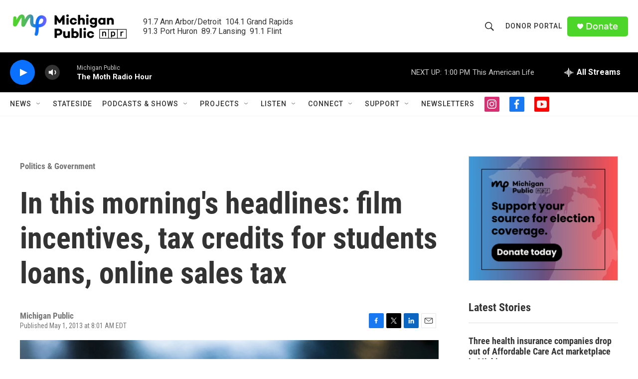

--- FILE ---
content_type: text/html; charset=utf-8
request_url: https://www.google.com/recaptcha/api2/aframe
body_size: 184
content:
<!DOCTYPE HTML><html><head><meta http-equiv="content-type" content="text/html; charset=UTF-8"></head><body><script nonce="ZC_9mCTBpkWsok_jYSaWqg">/** Anti-fraud and anti-abuse applications only. See google.com/recaptcha */ try{var clients={'sodar':'https://pagead2.googlesyndication.com/pagead/sodar?'};window.addEventListener("message",function(a){try{if(a.source===window.parent){var b=JSON.parse(a.data);var c=clients[b['id']];if(c){var d=document.createElement('img');d.src=c+b['params']+'&rc='+(localStorage.getItem("rc::a")?sessionStorage.getItem("rc::b"):"");window.document.body.appendChild(d);sessionStorage.setItem("rc::e",parseInt(sessionStorage.getItem("rc::e")||0)+1);localStorage.setItem("rc::h",'1762624787906');}}}catch(b){}});window.parent.postMessage("_grecaptcha_ready", "*");}catch(b){}</script></body></html>